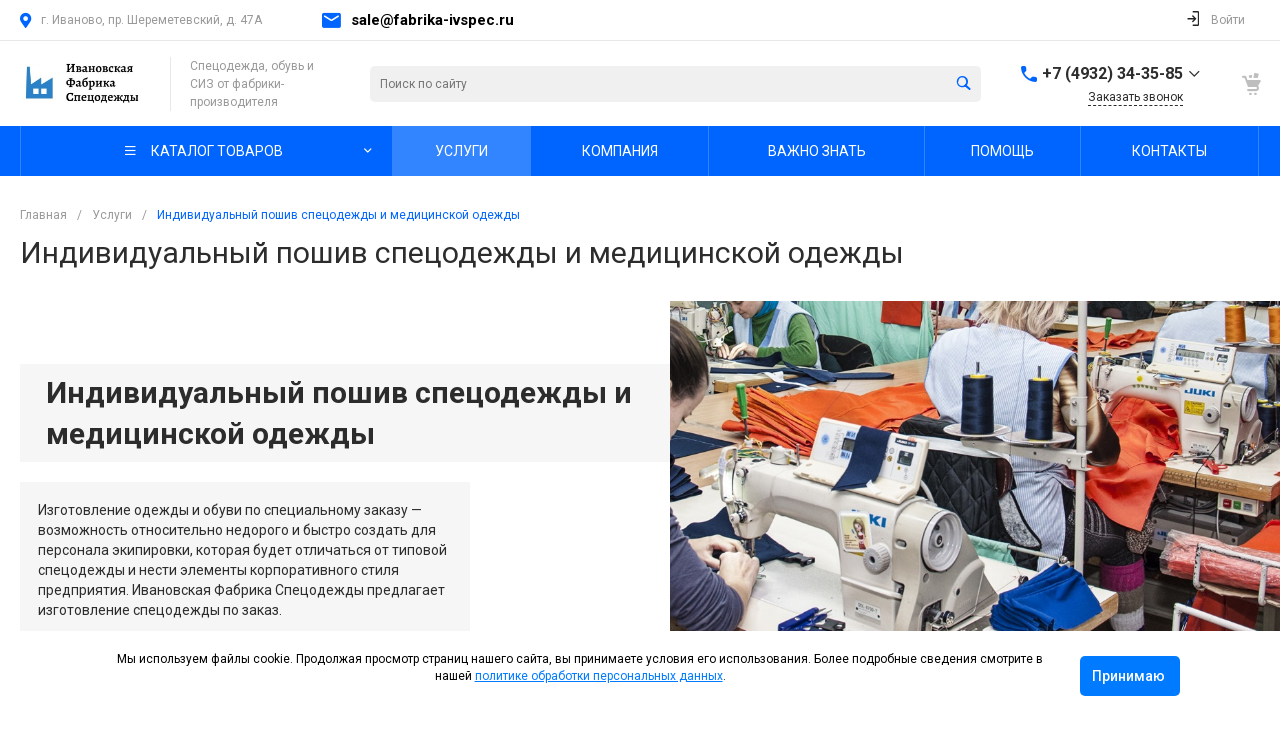

--- FILE ---
content_type: text/css
request_url: https://fabrika-ivspec.ru/bitrix/cache/css/s1/universe_s1/page_3d6556b11800c4e83fc478fa35a8d6f1/page_3d6556b11800c4e83fc478fa35a8d6f1_v1.css?171352011436368
body_size: 3970
content:


/* Start:/bitrix/templates/universe_s1/components/bitrix/catalog/services.1/style.css?168664376020324*/
.ns-bitrix.c-catalog.c-catalog-services-1 .catalog-wrapper {
  display: block;
}
.ns-bitrix.c-catalog.c-catalog-services-1 .catalog-content {
  position: relative;
}
.ns-bitrix.c-catalog.c-catalog-services-1 .catalog-content-right-wrapper {
  position: relative;
}
.ns-bitrix.c-catalog.c-catalog-services-1 .catalog-description {
  display: block;
  margin-bottom: 24px;
}
.ns-bitrix.c-catalog.c-catalog-services-1 * + .c-tags-list,
.ns-bitrix.c-catalog.c-catalog-services-1 * + .catalog-description,
.ns-bitrix.c-catalog.c-catalog-services-1 * + .c-catalog-section-list,
.ns-bitrix.c-catalog.c-catalog-services-1 * + .c-catalog-section,
.ns-bitrix.c-catalog.c-catalog-services-1 .c-tags-list + *,
.ns-bitrix.c-catalog.c-catalog-services-1 .catalog-description + *,
.ns-bitrix.c-catalog.c-catalog-services-1 .c-catalog-section-list + *,
.ns-bitrix.c-catalog.c-catalog-services-1 .c-catalog-section + * {
  margin-top: 20px;
}
.ns-bitrix.c-catalog.c-catalog-services-1 .catalog-content-preloader-layer + .c-catalog-section {
  margin-top: 0;
}
.ns-bitrix.c-catalog.c-catalog-services-1 .catalog-menu {
  display: block;
  z-index: 20;
}
@media all and (max-width: 720px) {
  .ns-bitrix.c-catalog.c-catalog-services-1 .ns-bitrix.c-smart-filter.c-smart-filter-horizontal-1,
.ns-bitrix.c-catalog.c-catalog-services-1 .ns-bitrix.c-smart-filter.c-smart-filter-horizontal-2 {
    display: none !important;
  }
  .ns-bitrix.c-catalog.c-catalog-services-1 .catalog-panel {
    margin-bottom: 20px;
    margin-top: -20px;
  }
}
.ns-bitrix.c-catalog.c-catalog-services-1 .catalog-panel-wrapper {
  display: -webkit-box;
  display: -ms-flexbox;
  display: flex;
  -webkit-box-pack: start;
  -ms-flex-pack: start;
  justify-content: flex-start;
  -webkit-box-align: center;
  -ms-flex-align: center;
  align-items: center;
  -ms-flex-wrap: nowrap;
  flex-wrap: nowrap;
  margin: 0 -10px;
  position: relative;
}
.ns-bitrix.c-catalog.c-catalog-services-1 .catalog-panel-wrapper[data-device=desktop] {
  padding-bottom: 5px;
}
.ns-bitrix.c-catalog.c-catalog-services-1 .catalog-panel-wrapper[data-device=mobile] {
  display: none;
}
@media all and (max-width: 720px) {
  .ns-bitrix.c-catalog.c-catalog-services-1 .catalog-panel-wrapper[data-device=mobile] {
    display: block;
  }
}
.ns-bitrix.c-catalog.c-catalog-services-1 .catalog-panel-wrapper[data-device=mobile] .catalog-panel-views {
  position: relative;
  min-height: 1px;
  -webkit-box-sizing: border-box;
  -moz-box-sizing: border-box;
  box-sizing: border-box;
  -webkit-box-flex: 0;
  -moz-box-flex: 0;
  -webkit-flex-grow: 0;
  -ms-flex-positive: 0;
  -ms-flex: 0;
  flex-grow: 0;
  -webkit-flex-shrink: 0;
  -moz-flex-shrink: 0;
  -ms-flex-negative: 0;
  flex-shrink: 0;
  -webkit-flex-basis: auto;
  -ms-flex-preferred-size: auto;
  flex-basis: auto;
}
.ns-bitrix.c-catalog.c-catalog-services-1 .catalog-panel-wrapper[data-device=mobile] .catalog-panel-sort {
  display: -webkit-box;
  display: -ms-flexbox;
  display: flex;
  -webkit-box-pack: center;
  -ms-flex-pack: center;
  justify-content: center;
  -webkit-box-align: center;
  -ms-flex-align: center;
  align-items: center;
  -ms-flex-wrap: nowrap;
  flex-wrap: nowrap;
  position: relative;
  min-height: 1px;
  -webkit-box-sizing: border-box;
  -moz-box-sizing: border-box;
  box-sizing: border-box;
  -webkit-box-flex: 1;
  -moz-box-flex: 1;
  -webkit-flex-grow: 1;
  -ms-flex-positive: 1;
  -ms-flex: 1;
  flex-grow: 1;
  -webkit-flex-shrink: 1;
  -moz-flex-shrink: 1;
  -ms-flex-negative: 1;
  flex-shrink: 1;
  -webkit-flex-basis: 0;
  -ms-flex-preferred-size: 0;
  flex-basis: 0;
}
.ns-bitrix.c-catalog.c-catalog-services-1 .catalog-panel-wrapper[data-device=mobile] .catalog-panel-sort-button {
  position: relative;
  min-height: 1px;
  -webkit-box-sizing: border-box;
  -moz-box-sizing: border-box;
  box-sizing: border-box;
  -webkit-box-flex: 0;
  -moz-box-flex: 0;
  -webkit-flex-grow: 0;
  -ms-flex-positive: 0;
  -ms-flex: 0;
  flex-grow: 0;
  -webkit-flex-shrink: 0;
  -moz-flex-shrink: 0;
  -ms-flex-negative: 0;
  flex-shrink: 0;
  -webkit-flex-basis: auto;
  -ms-flex-preferred-size: auto;
  flex-basis: auto;
}
.ns-bitrix.c-catalog.c-catalog-services-1 .catalog-panel-wrapper[data-device=mobile] .catalog-panel-views,
.ns-bitrix.c-catalog.c-catalog-services-1 .catalog-panel-wrapper[data-device=mobile] .catalog-panel-filter {
  width: 44px;
}
.ns-bitrix.c-catalog.c-catalog-services-1 .catalog-panel-filter, .ns-bitrix.c-catalog.c-catalog-services-1 .catalog-panel-sort, .ns-bitrix.c-catalog.c-catalog-services-1 .catalog-panel-views {
  position: relative;
  min-height: 1px;
  -webkit-box-sizing: border-box;
  -moz-box-sizing: border-box;
  box-sizing: border-box;
  -webkit-box-flex: 0;
  -moz-box-flex: 0;
  -webkit-flex-grow: 0;
  -ms-flex-positive: 0;
  -ms-flex: 0;
  flex-grow: 0;
  -webkit-flex-shrink: 0;
  -moz-flex-shrink: 0;
  -ms-flex-negative: 0;
  flex-shrink: 0;
  -webkit-flex-basis: auto;
  -ms-flex-preferred-size: auto;
  flex-basis: auto;
  padding: 0 10px;
}
.ns-bitrix.c-catalog.c-catalog-services-1 .catalog-panel-views {
  position: relative;
  min-height: 1px;
  -webkit-box-sizing: border-box;
  -moz-box-sizing: border-box;
  box-sizing: border-box;
  -webkit-box-flex: 1;
  -moz-box-flex: 1;
  -webkit-flex-grow: 1;
  -ms-flex-positive: 1;
  -ms-flex: 1;
  flex-grow: 1;
  -webkit-flex-shrink: 1;
  -moz-flex-shrink: 1;
  -ms-flex-negative: 1;
  flex-shrink: 1;
  -webkit-flex-basis: 0;
  -ms-flex-preferred-size: 0;
  flex-basis: 0;
}
.ns-bitrix.c-catalog.c-catalog-services-1 .catalog-panel-views-button {
  cursor: pointer;
}
.ns-bitrix.c-catalog.c-catalog-services-1 .catalog-panel-views-button svg {
  display: block;
  fill: #404040;
  stroke: #404040;
}
.ns-bitrix.c-catalog.c-catalog-services-1 .catalog-panel-views-items {
  display: -webkit-box;
  display: -ms-flexbox;
  display: flex;
  -webkit-box-pack: start;
  -ms-flex-pack: start;
  justify-content: flex-start;
  -webkit-box-align: center;
  -ms-flex-align: center;
  align-items: center;
  -ms-flex-wrap: nowrap;
  flex-wrap: nowrap;
  margin: 0 -10px;
}
.ns-bitrix.c-catalog.c-catalog-services-1 .catalog-panel-views-item {
  position: relative;
  min-height: 1px;
  -webkit-box-sizing: border-box;
  -moz-box-sizing: border-box;
  box-sizing: border-box;
  -webkit-box-flex: 0;
  -moz-box-flex: 0;
  -webkit-flex-grow: 0;
  -ms-flex-positive: 0;
  -ms-flex: 0;
  flex-grow: 0;
  -webkit-flex-shrink: 0;
  -moz-flex-shrink: 0;
  -ms-flex-negative: 0;
  flex-shrink: 0;
  -webkit-flex-basis: auto;
  -ms-flex-preferred-size: auto;
  flex-basis: auto;
  -webkit-transition-duration: 350ms;
  -moz-transition-duration: 350ms;
  -ms-transition-duration: 350ms;
  -o-transition-duration: 350ms;
  transition-duration: 350ms;
  -webkit-transition-property: color;
  -moz-transition-property: color;
  -ms-transition-property: color;
  -o-transition-property: color;
  transition-property: color;
  color: #bababa;
  cursor: pointer;
  font-size: 14px;
  font-style: normal;
  font-weight: normal;
  line-height: 1;
  padding: 0 10px;
}
.ns-bitrix.c-catalog.c-catalog-services-1 .catalog-panel-views-item:hover {
  color: #404040;
}
.ns-bitrix.c-catalog.c-catalog-services-1 .catalog-panel-views-item[data-active=true] {
  color: #202020;
}
.ns-bitrix.c-catalog.c-catalog-services-1 .catalog-panel-sort-wrapper {
  display: -webkit-box;
  display: -ms-flexbox;
  display: flex;
  -webkit-box-pack: start;
  -ms-flex-pack: start;
  justify-content: flex-start;
  -webkit-box-align: center;
  -ms-flex-align: center;
  align-items: center;
  -ms-flex-wrap: nowrap;
  flex-wrap: nowrap;
  cursor: pointer;
}
.ns-bitrix.c-catalog.c-catalog-services-1 .catalog-panel-sort-text, .ns-bitrix.c-catalog.c-catalog-services-1 .catalog-panel-sort-icon {
  position: relative;
  min-height: 1px;
  -webkit-box-sizing: border-box;
  -moz-box-sizing: border-box;
  box-sizing: border-box;
  -webkit-box-flex: 0;
  -moz-box-flex: 0;
  -webkit-flex-grow: 0;
  -ms-flex-positive: 0;
  -ms-flex: 0;
  flex-grow: 0;
  -webkit-flex-shrink: 0;
  -moz-flex-shrink: 0;
  -ms-flex-negative: 0;
  flex-shrink: 0;
  -webkit-flex-basis: auto;
  -ms-flex-preferred-size: auto;
  flex-basis: auto;
  font-size: 14px;
}
.ns-bitrix.c-catalog.c-catalog-services-1 .catalog-panel-sort-icon svg {
  display: block;
  fill: #404040;
  stroke: #404040;
}
.ns-bitrix.c-catalog.c-catalog-services-1 .catalog-panel-sort-text {
  padding-left: 9px;
  color: #404040;
}
.ns-bitrix.c-catalog.c-catalog-services-1 .catalog-panel-sort-items {
  -webkit-box-shadow: 0 8px 32px 0 rgba(27, 30, 37, 0.08);
  -moz-box-shadow: 0 8px 32px 0 rgba(27, 30, 37, 0.08);
  box-shadow: 0 8px 32px 0 rgba(27, 30, 37, 0.08);
  bottom: auto;
  left: auto;
  right: 0;
  top: 100%;
  height: auto;
  width: 265px;
  background-color: #fff;
  cursor: default;
  display: none;
  margin-top: 10px;
  padding: 28px 32px;
  position: absolute;
  z-index: 25;
}
.ns-bitrix.c-catalog.c-catalog-services-1 .catalog-panel-sort-items-wrapper {
  margin: -8px 0;
}
.ns-bitrix.c-catalog.c-catalog-services-1 .catalog-panel-sort-item {
  padding: 8px 0;
}
.ns-bitrix.c-catalog.c-catalog-services-1 .catalog-panel-sort-item-wrapper {
  display: -webkit-box;
  display: -ms-flexbox;
  display: flex;
  -webkit-box-pack: start;
  -ms-flex-pack: start;
  justify-content: flex-start;
  -webkit-box-align: center;
  -ms-flex-align: center;
  align-items: center;
  -ms-flex-wrap: nowrap;
  flex-wrap: nowrap;
  -webkit-transition-duration: 0.3s;
  -moz-transition-duration: 0.3s;
  -ms-transition-duration: 0.3s;
  -o-transition-duration: 0.3s;
  transition-duration: 0.3s;
  -webkit-transition-property: all;
  -moz-transition-property: all;
  -ms-transition-property: all;
  -o-transition-property: all;
  transition-property: all;
  cursor: pointer;
  font-size: 14px;
  line-height: 18px;
}
.ns-bitrix.c-catalog.c-catalog-services-1 .catalog-panel-sort-item-description, .ns-bitrix.c-catalog.c-catalog-services-1 .catalog-panel-sort-item-name {
  position: relative;
  min-height: 1px;
  -webkit-box-sizing: border-box;
  -moz-box-sizing: border-box;
  box-sizing: border-box;
  -webkit-box-flex: 0;
  -moz-box-flex: 0;
  -webkit-flex-grow: 0;
  -ms-flex-positive: 0;
  -ms-flex: 0;
  flex-grow: 0;
  -webkit-flex-shrink: 0;
  -moz-flex-shrink: 0;
  -ms-flex-negative: 0;
  flex-shrink: 0;
  -webkit-flex-basis: auto;
  -ms-flex-preferred-size: auto;
  flex-basis: auto;
}
.ns-bitrix.c-catalog.c-catalog-services-1 .catalog-panel-sort-item-description {
  color: #808080;
  margin-left: 20px;
}
.ns-bitrix.c-catalog.c-catalog-services-1 .catalog-panel-popup {
  -webkit-box-pack: center;
  -ms-flex-pack: center;
  justify-content: center;
  -webkit-box-align: center;
  -ms-flex-align: center;
  align-items: center;
  -ms-flex-wrap: nowrap;
  flex-wrap: nowrap;
  bottom: 0;
  left: 0;
  right: 0;
  top: 0;
  height: auto;
  width: auto;
  display: none;
  position: fixed;
  visibility: hidden;
  z-index: 125;
  -webkit-box-align: end;
  -ms-flex-align: end;
  align-items: flex-end;
}
.ns-bitrix.c-catalog.c-catalog-services-1 .catalog-panel-popup[data-state=open] {
  display: -webkit-box;
  display: -ms-flexbox;
  display: flex;
}
.ns-bitrix.c-catalog.c-catalog-services-1 .catalog-panel-popup[data-role="catalog.panel.sortMobilePopup"] .catalog-panel-popup-selection-control {
  -webkit-box-align: start;
  -ms-flex-align: start;
  align-items: flex-start;
}
.ns-bitrix.c-catalog.c-catalog-services-1 .catalog-panel-popup[data-role="catalog.panel.sortMobilePopup"] .catalog-panel-popup-selection-title {
  padding-top: 1px;
}
.ns-bitrix.c-catalog.c-catalog-services-1 .catalog-panel-popup-overlay {
  bottom: 0;
  left: 0;
  right: 0;
  top: 0;
  height: auto;
  width: auto;
  background-color: rgba(0, 0, 0, 0.25);
  position: absolute;
  visibility: visible;
}
.ns-bitrix.c-catalog.c-catalog-services-1 .catalog-panel-popup-window {
  position: relative;
  min-height: 1px;
  -webkit-box-sizing: border-box;
  -moz-box-sizing: border-box;
  box-sizing: border-box;
  -webkit-box-flex: 0;
  -moz-box-flex: 0;
  -webkit-flex-grow: 0;
  -ms-flex-positive: 0;
  -ms-flex: 0;
  flex-grow: 0;
  -webkit-flex-shrink: 0;
  -moz-flex-shrink: 0;
  -ms-flex-negative: 0;
  flex-shrink: 0;
  -webkit-flex-basis: auto;
  -ms-flex-preferred-size: auto;
  flex-basis: auto;
  -webkit-box-sizing: border-box;
  -moz-box-sizing: border-box;
  box-sizing: border-box;
  padding: 20px;
  min-width: 320px;
  visibility: visible;
  background-color: #fff;
  border-radius: 20px 20px 0 0;
  padding: 34px 23px;
  width: 100%;
}
.ns-bitrix.c-catalog.c-catalog-services-1 .catalog-panel-popup-window-header {
  display: -webkit-box;
  display: -ms-flexbox;
  display: flex;
  -webkit-box-pack: start;
  -ms-flex-pack: start;
  justify-content: flex-start;
  -webkit-box-align: center;
  -ms-flex-align: center;
  align-items: center;
  -ms-flex-wrap: nowrap;
  flex-wrap: nowrap;
  padding-bottom: 24px;
}
.ns-bitrix.c-catalog.c-catalog-services-1 .catalog-panel-popup-window-title {
  position: relative;
  min-height: 1px;
  -webkit-box-sizing: border-box;
  -moz-box-sizing: border-box;
  box-sizing: border-box;
  -webkit-box-flex: 1;
  -moz-box-flex: 1;
  -webkit-flex-grow: 1;
  -ms-flex-positive: 1;
  -ms-flex: 1;
  flex-grow: 1;
  -webkit-flex-shrink: 1;
  -moz-flex-shrink: 1;
  -ms-flex-negative: 1;
  flex-shrink: 1;
  -webkit-flex-basis: 0;
  -ms-flex-preferred-size: 0;
  flex-basis: 0;
  color: #1b1e25;
  font-size: 20px;
  font-weight: 500;
  line-height: 22px;
  padding-right: 16px;
}
.ns-bitrix.c-catalog.c-catalog-services-1 .catalog-panel-popup-window-close {
  position: relative;
  min-height: 1px;
  -webkit-box-sizing: border-box;
  -moz-box-sizing: border-box;
  box-sizing: border-box;
  -webkit-box-flex: 0;
  -moz-box-flex: 0;
  -webkit-flex-grow: 0;
  -ms-flex-positive: 0;
  -ms-flex: 0;
  flex-grow: 0;
  -webkit-flex-shrink: 0;
  -moz-flex-shrink: 0;
  -ms-flex-negative: 0;
  flex-shrink: 0;
  -webkit-flex-basis: auto;
  -ms-flex-preferred-size: auto;
  flex-basis: auto;
  -webkit-user-select: none;
  -moz-user-select: none;
  -ms-user-select: none;
  user-select: none;
  cursor: pointer;
  padding: 0 8px;
}
.ns-bitrix.c-catalog.c-catalog-services-1 .catalog-panel-popup-window-close svg {
  display: block;
  fill: #808080;
  stroke: #808080;
}
.ns-bitrix.c-catalog.c-catalog-services-1 .catalog-panel-popup-selections {
  margin: -12px 0;
}
.ns-bitrix.c-catalog.c-catalog-services-1 .catalog-panel-popup-selection {
  padding: 12px 0;
}
.ns-bitrix.c-catalog.c-catalog-services-1 .catalog-panel-popup-selection-wrapper {
  display: block;
  text-decoration: none;
}
.ns-bitrix.c-catalog.c-catalog-services-1 .catalog-panel-popup-selection-content {
  padding-left: 13px !important;
}
.ns-bitrix.c-catalog.c-catalog-services-1 .catalog-panel-popup-selection-title {
  display: -webkit-box;
  display: -ms-flexbox;
  display: flex;
  -webkit-box-pack: start;
  -ms-flex-pack: start;
  justify-content: flex-start;
  -webkit-box-align: center;
  -ms-flex-align: center;
  align-items: center;
  -ms-flex-wrap: nowrap;
  flex-wrap: nowrap;
  color: #404040;
  font-weight: 500;
  font-size: 14px;
  line-height: 18px;
  margin: 0 -4px;
}
.ns-bitrix.c-catalog.c-catalog-services-1 .catalog-panel-popup-selection-description {
  color: #808080;
  font-weight: normal;
  font-size: 12px;
  padding-top: 4px;
}
.ns-bitrix.c-catalog.c-catalog-services-1 .catalog-panel-popup-selection-icon,
.ns-bitrix.c-catalog.c-catalog-services-1 .catalog-panel-popup-selection-text {
  position: relative;
  min-height: 1px;
  -webkit-box-sizing: border-box;
  -moz-box-sizing: border-box;
  box-sizing: border-box;
  -webkit-box-flex: 0;
  -moz-box-flex: 0;
  -webkit-flex-grow: 0;
  -ms-flex-positive: 0;
  -ms-flex: 0;
  flex-grow: 0;
  -webkit-flex-shrink: 0;
  -moz-flex-shrink: 0;
  -ms-flex-negative: 0;
  flex-shrink: 0;
  -webkit-flex-basis: auto;
  -ms-flex-preferred-size: auto;
  flex-basis: auto;
  padding: 0 4px;
}
.ns-bitrix.c-catalog.c-catalog-services-1 .catalog-panel-popup-selection-icon svg {
  display: block;
  fill: #404040;
  stroke: #404040;
}
.ns-bitrix.c-catalog.c-catalog-services-1 .catalog-panel-popup-filter {
  position: relative;
  min-height: 1px;
  -webkit-box-sizing: border-box;
  -moz-box-sizing: border-box;
  box-sizing: border-box;
  -webkit-box-flex: 0;
  -moz-box-flex: 0;
  -webkit-flex-grow: 0;
  -ms-flex-positive: 0;
  -ms-flex: 0;
  flex-grow: 0;
  -webkit-flex-shrink: 0;
  -moz-flex-shrink: 0;
  -ms-flex-negative: 0;
  flex-shrink: 0;
  -webkit-flex-basis: auto;
  -ms-flex-preferred-size: auto;
  flex-basis: auto;
  -webkit-box-sizing: border-box;
  -moz-box-sizing: border-box;
  box-sizing: border-box;
  padding: 20px;
  min-width: 320px;
  visibility: visible;
  width: 100%;
  height: 90%;
  padding: 0;
  background-color: #FFF;
  -webkit-border-top-left-radius: 10px;
  -moz-border-radius-topleft: 10px;
  border-top-left-radius: 10px;
  -webkit-border-top-right-radius: 10px;
  -moz-border-radius-topright: 10px;
  border-top-right-radius: 10px;
  overflow: hidden;
}
.ns-bitrix.c-catalog.c-catalog-services-1 .catalog-panel-popup-filter-close {
  position: absolute;
  top: 16px;
  right: 20px;
  padding: 0;
  z-index: 2;
}
.ns-bitrix.c-catalog.c-catalog-services-1 .catalog-panel-popup-filter-content {
  position: relative;
  height: 100%;
  z-index: 1;
}
.ns-bitrix.c-catalog.c-catalog-services-1 .catalog-panel-filter-button {
  cursor: pointer;
}
.ns-bitrix.c-catalog.c-catalog-services-1 .catalog-panel-filter-button svg {
  display: block;
  fill: #404040;
  stroke: #404040;
}
.ns-bitrix.c-catalog.c-catalog-services-1 .catalog-content-preloader {
  display: block;
  position: absolute;
  top: 50%;
  left: 50%;
  height: 50px;
  width: 50px;
  margin: -25px 0 0 -25px;
}
.ns-bitrix.c-catalog.c-catalog-services-1 .catalog-content-preloader-layer {
  position: absolute;
  top: 0;
  left: 0;
  width: 100%;
  height: 100%;
  background: rgba(255, 255, 255, 0.8);
  z-index: 90;
}
.ns-bitrix.c-catalog.c-catalog-services-1 .catalog-content-preloader-layer[data-active=false] {
  display: none;
}
.ns-bitrix.c-catalog.c-catalog-services-1 .catalog-content-preloader span {
  width: 16px;
  height: 16px;
  display: inline-block;
  -webkit-animation: preloader 1s infinite ease-in-out both;
  animation: preloader 1s infinite ease-in-out both;
}
.ns-bitrix.c-catalog.c-catalog-services-1 .catalog-content-preloader span:nth-child(1) {
  left: 0;
  -webkit-animation-delay: 0.1s;
  animation-delay: 0.1s;
}
.ns-bitrix.c-catalog.c-catalog-services-1 .catalog-content-preloader span:nth-child(2) {
  left: 15px;
  -webkit-animation-delay: 0.2s;
  animation-delay: 0.2s;
}
.ns-bitrix.c-catalog.c-catalog-services-1 .catalog-content-preloader span:nth-child(3) {
  left: 30px;
  -webkit-animation-delay: 0.3s;
  animation-delay: 0.3s;
}
.ns-bitrix.c-catalog.c-catalog-services-1 .catalog-content-preloader span:nth-child(4) {
  left: 45px;
  -webkit-animation-delay: 0.4s;
  animation-delay: 0.4s;
}
@keyframes preloader {
  0%, 100% {
    -webkit-transform: scale(0.7);
    transform: scale(0.7);
    -webkit-transform: scale(0.7);
    transform: scale(0.7);
    opacity: 1;
  }
  40%, 80% {
    -webkit-transform: scale(1);
    transform: scale(1);
    -webkit-transform: scale(1);
    transform: scale(1);
    opacity: 1;
  }
}
@-webkit-keyframes preloader {
  0%, 100% {
    -webkit-transform: scale(0.7);
    transform: scale(0.7);
    opacity: 1;
  }
  40%, 80% {
    -webkit-transform: scale(1);
    transform: scale(1);
    opacity: 1;
  }
}

/*# sourceMappingURL=style.css.map */

/* End */


/* Start:/bitrix/templates/universe_s1/components/bitrix/catalog.element/services.default.3/style.css?168664376013720*/
.ns-bitrix.c-catalog-element.c-catalog-element-services-default-3 {
  display: block;
}
.ns-bitrix.c-catalog-element.c-catalog-element-services-default-3 .catalog-element-block {
  margin-top: 60px;
}
.ns-bitrix.c-catalog-element.c-catalog-element-services-default-3 .catalog-element-block:first-child, .ns-bitrix.c-catalog-element.c-catalog-element-services-default-3 .catalog-element-block[data-type="sticky.both"] + .catalog-element-block[data-type="sticky.both"], .ns-bitrix.c-catalog-element.c-catalog-element-services-default-3 .catalog-element-block[data-type="sticky.both"] + .catalog-element-block[data-type="sticky.top"], .ns-bitrix.c-catalog-element.c-catalog-element-services-default-3 .catalog-element-block[data-type="sticky.bottom"] + .catalog-element-block[data-type="sticky.both"], .ns-bitrix.c-catalog-element.c-catalog-element-services-default-3 .catalog-element-block[data-type="sticky.bottom"] + .catalog-element-block[data-type="sticky.top"] {
  margin-top: 0;
}
.ns-bitrix.c-catalog-element.c-catalog-element-services-default-3 .catalog-element-banner {
  background-size: cover;
  background-repeat: no-repeat;
  background-position: center;
}
.ns-bitrix.c-catalog-element.c-catalog-element-services-default-3 .catalog-element-banner .catalog-element-banner-wrapper {
  height: 100%;
}
.ns-bitrix.c-catalog-element.c-catalog-element-services-default-3 .catalog-element-banner .catalog-element-banner-wrapper-2 {
  height: 100%;
}
.ns-bitrix.c-catalog-element.c-catalog-element-services-default-3 .catalog-element-banner .catalog-element-banner-content {
  position: relative;
  height: 100%;
}
.ns-bitrix.c-catalog-element.c-catalog-element-services-default-3 .catalog-element-banner .catalog-element-banner-information {
  padding: 42px 20px;
  position: relative;
  z-index: 1;
  align-self: center;
}
.ns-bitrix.c-catalog-element.c-catalog-element-services-default-3 .catalog-element-banner .catalog-element-banner-header {
  display: inline-block;
  max-width: 650px;
  padding: 8px 26px;
  margin: 0;
  font-size: 30px;
  font-weight: bold;
  line-height: 41px;
  color: #2c2c2c;
  background: rgba(255, 255, 255, 0.95);
  -webkit-box-sizing: border-box;
  -moz-box-sizing: border-box;
  box-sizing: border-box;
}
.ns-bitrix.c-catalog-element.c-catalog-element-services-default-3 .catalog-element-banner .catalog-element-banner-information-wrapper {
  max-width: 450px;
  margin-top: 20px;
  padding: 18px 18px;
  background: rgba(255, 255, 255, 0.95);
  -webkit-box-sizing: border-box;
  -moz-box-sizing: border-box;
  box-sizing: border-box;
}
.ns-bitrix.c-catalog-element.c-catalog-element-services-default-3 .catalog-element-banner .catalog-element-banner-information-wrapper .catalog-element-banner-text {
  margin-top: 0;
}
.ns-bitrix.c-catalog-element.c-catalog-element-services-default-3 .catalog-element-banner .catalog-element-banner-information:not(:only-child) .catalog-element-banner-header,
.ns-bitrix.c-catalog-element.c-catalog-element-services-default-3 .catalog-element-banner .catalog-element-banner-information:not(:only-child) .catalog-element-banner-information-wrapper {
  background: rgba(246, 246, 246, 0.95);
}
.ns-bitrix.c-catalog-element.c-catalog-element-services-default-3 .catalog-element-banner .catalog-element-banner-purchase .catalog-element-banner-purchase-caption {
  font-size: 13px;
}
.ns-bitrix.c-catalog-element.c-catalog-element-services-default-3 .catalog-element-banner .catalog-element-banner-purchase .catalog-element-banner-purchase-holder {
  font-size: 22px;
  white-space: nowrap;
}
.ns-bitrix.c-catalog-element.c-catalog-element-services-default-3 .catalog-element-banner .catalog-element-banner-purchase .catalog-element-banner-purchase-price {
  font-weight: 700;
}
.ns-bitrix.c-catalog-element.c-catalog-element-services-default-3 .catalog-element-banner .catalog-element-banner-purchase .catalog-element-banner-purchase-price-old {
  font-size: 17px;
  text-decoration-line: line-through;
  text-decoration-style: solid;
  color: #7a7a7a;
}
.ns-bitrix.c-catalog-element.c-catalog-element-services-default-3 .catalog-element-banner .catalog-element-banner-purchase .catalog-element-banner-purchase-button {
  padding-left: 20px;
  padding-right: 20px;
  line-height: 23px;
}
.ns-bitrix.c-catalog-element.c-catalog-element-services-default-3 .catalog-element-banner .catalog-element-banner-purchase + .catalog-element-banner-text {
  margin-top: 20px;
}
.ns-bitrix.c-catalog-element.c-catalog-element-services-default-3 .catalog-element-banner .catalog-element-banner-text {
  max-width: 450px;
  overflow: hidden;
  display: block;
  font-size: 14px;
  color: #7d7d7d;
  margin-top: 20px;
}
.ns-bitrix.c-catalog-element.c-catalog-element-services-default-3 .catalog-element-banner .catalog-element-banner-picture-wrap {
  min-height: 350px;
}
.ns-bitrix.c-catalog-element.c-catalog-element-services-default-3 .catalog-element-banner .catalog-element-banner-picture {
  height: 100%;
  background-size: cover;
  background-position: center;
  background-repeat: no-repeat;
}
.ns-bitrix.c-catalog-element.c-catalog-element-services-default-3 .catalog-element-banner .catalog-element-banner-background {
  background-size: cover;
  background-position: center;
  background-repeat: no-repeat;
  display: none;
}
@media all and (max-width: 1000px) {
  .ns-bitrix.c-catalog-element.c-catalog-element-services-default-3 .catalog-element-banner .catalog-element-banner-picture-wrap {
    display: none;
  }
  .ns-bitrix.c-catalog-element.c-catalog-element-services-default-3 .catalog-element-banner .catalog-element-banner-background {
    position: absolute;
    top: 0;
    left: 0;
    right: 0;
    bottom: 0;
    display: block;
  }
  .ns-bitrix.c-catalog-element.c-catalog-element-services-default-3 .catalog-element-banner .catalog-element-banner-information:not(:only-child) .catalog-element-banner-header,
.ns-bitrix.c-catalog-element.c-catalog-element-services-default-3 .catalog-element-banner .catalog-element-banner-information:not(:only-child) .catalog-element-banner-information-wrapper {
    background: rgba(255, 255, 255, 0.95);
  }
}
@media all and (max-width: 500px) {
  .ns-bitrix.c-catalog-element.c-catalog-element-services-default-3 .catalog-element-banner .catalog-element-banner-information {
    padding: 42px 0;
  }
}
.ns-bitrix.c-catalog-element.c-catalog-element-services-default-3 .catalog-element-banner[data-split=true] .catalog-element-banner-information {
  padding: 0;
}
.ns-bitrix.c-catalog-element.c-catalog-element-services-default-3 .catalog-element-banner[data-split=true] .catalog-element-banner-text {
  max-width: 550px;
  color: #2d2d2d;
}
.ns-bitrix.c-catalog-element.c-catalog-element-services-default-3 .catalog-element-banner[data-split=true] .catalog-element-banner-text-header {
  font-size: 24px;
  font-weight: bold;
  line-height: 1.5;
  color: #2c2c2c;
}
.ns-bitrix.c-catalog-element.c-catalog-element-services-default-3 .catalog-element-banner[data-split=true] .catalog-element-banner-text-header + .catalog-element-banner-text-value {
  margin-top: 10px;
}
@media all and (max-width: 1000px) {
  .ns-bitrix.c-catalog-element.c-catalog-element-services-default-3 .catalog-element-banner[data-split=true] {
    padding: 20px 0;
    position: relative;
    overflow: hidden;
  }
}
.ns-bitrix.c-catalog-element.c-catalog-element-services-default-3 .catalog-element-description .catalog-element-description-text {
  color: #2d2d2d;
}
.ns-bitrix.c-catalog-element.c-catalog-element-services-default-3 .catalog-element-icons .widget.c-advantages.c-advantages-template-16 {
  background-color: #fff !important;
  padding: 0;
}
.ns-bitrix.c-catalog-element.c-catalog-element-services-default-3 .catalog-element-icons .widget.c-advantages.c-advantages-template-16 .widget-item-picture {
  height: 40px;
  width: 40px;
}
.ns-bitrix.c-catalog-element.c-catalog-element-services-default-3 .catalog-element-icons .widget.c-advantages.c-advantages-template-16 .widget-item-name {
  font-size: 14px;
  font-weight: bold;
  color: #1a1a1a;
}
.ns-bitrix.c-catalog-element.c-catalog-element-services-default-3 .catalog-element-icons .widget.c-advantages.c-advantages-template-16 .widget-item-description {
  font-size: 14px;
  color: #2d2d2d;
  opacity: 1;
}
.ns-bitrix.c-catalog-element.c-catalog-element-services-default-3 .catalog-element-form .ask-question-container {
  margin: 0;
}
.ns-bitrix.c-catalog-element.c-catalog-element-services-default-3 .catalog-element-properties .catalog-element-property {
  background-color: #f8f8f9;
  padding: 20px 41px;
  -webkit-border-radius: 5px;
  -moz-border-radius: 5px;
  border-radius: 5px;
}
.ns-bitrix.c-catalog-element.c-catalog-element-services-default-3 .catalog-element-properties .catalog-element-property:nth-child(2n) {
  background-color: transparent;
}
.ns-bitrix.c-catalog-element.c-catalog-element-services-default-3 .catalog-element-properties .catalog-element-property .catalog-element-property-name {
  font-weight: 600;
}
.ns-bitrix.c-catalog-element.c-catalog-element-services-default-3 .catalog-element-properties .catalog-element-property .catalog-element-property-name,
.ns-bitrix.c-catalog-element.c-catalog-element-services-default-3 .catalog-element-properties .catalog-element-property .catalog-element-property-value {
  font-size: 14px;
  color: #111;
  word-break: break-word;
}
.ns-bitrix.c-catalog-element.c-catalog-element-services-default-3 .catalog-element-document {
  display: block;
  text-decoration: none;
}
.ns-bitrix.c-catalog-element.c-catalog-element-services-default-3 .catalog-element-document-wrapper {
  display: block;
  position: relative;
  height: 100%;
  min-height: 100px;
  border: 1px solid #f1f3f5;
  overflow: hidden;
  cursor: pointer;
  -webkit-box-sizing: border-box;
  -moz-box-sizing: border-box;
  box-sizing: border-box;
  -webkit-user-select: none;
  -moz-user-select: none;
  -ms-user-select: none;
  user-select: none;
  -webkit-border-radius: 8px;
  -moz-border-radius: 8px;
  border-radius: 8px;
  -webkit-transition-duration: 350ms;
  -moz-transition-duration: 350ms;
  -ms-transition-duration: 350ms;
  -o-transition-duration: 350ms;
  transition-duration: 350ms;
  -webkit-transition-property: box-shadow;
  -moz-transition-property: box-shadow;
  -ms-transition-property: box-shadow;
  -o-transition-property: box-shadow;
  transition-property: box-shadow;
}
.ns-bitrix.c-catalog-element.c-catalog-element-services-default-3 .catalog-element-document-wrapper:hover {
  -webkit-box-shadow: 0 5px 10px rgba(64, 72, 80, 0.1);
  -moz-box-shadow: 0 5px 10px rgba(64, 72, 80, 0.1);
  box-shadow: 0 5px 10px rgba(64, 72, 80, 0.1);
}
.ns-bitrix.c-catalog-element.c-catalog-element-services-default-3 .catalog-element-document-wrapper-2 {
  margin: 25px 30px;
}
.ns-bitrix.c-catalog-element.c-catalog-element-services-default-3 .catalog-element-document-name,
.ns-bitrix.c-catalog-element.c-catalog-element-services-default-3 .catalog-element-document-size {
  display: block;
  font-size: 13px;
  font-style: normal;
  font-weight: normal;
  line-height: 1.5;
  position: relative;
  z-index: 1;
}
.ns-bitrix.c-catalog-element.c-catalog-element-services-default-3 .catalog-element-document-name {
  display: block;
  color: #262928;
}
.ns-bitrix.c-catalog-element.c-catalog-element-services-default-3 .catalog-element-document-size {
  display: block;
  color: #888888;
}
.ns-bitrix.c-catalog-element.c-catalog-element-services-default-3 .catalog-element-document-extension {
  display: block;
  position: absolute;
  font-size: 50px;
  font-style: normal;
  font-weight: bold;
  color: #f5f5f5;
  top: auto;
  right: auto;
  bottom: -14px;
  left: 0;
}
.ns-bitrix.c-catalog-element.c-catalog-element-services-default-3 .catalog-element-projects .widget.c-projects.c-projects-template-1 .widget-item-wrapper {
  height: 180px;
}
.ns-bitrix.c-catalog-element.c-catalog-element-services-default-3 .catalog-element-reviews .widget.c-reviews.c-reviews-template-4 .widget-item-person {
  margin-right: -90px;
}
.ns-bitrix.c-catalog-element.c-catalog-element-services-default-3 .catalog-element-reviews .widget.c-reviews.c-reviews-template-4 .widget-item-person-wrapper {
  width: 180px;
}
.ns-bitrix.c-catalog-element.c-catalog-element-services-default-3 .catalog-element-reviews .widget.c-reviews.c-reviews-template-4 .widget-item-name {
  font-size: 15px;
  line-height: 19px;
  color: #333333 !important;
}
.ns-bitrix.c-catalog-element.c-catalog-element-services-default-3 .catalog-element-reviews .widget.c-reviews.c-reviews-template-4 .widget-item-position {
  font-size: 12px;
  line-height: 16px;
  color: #4e4e4e;
}
.ns-bitrix.c-catalog-element.c-catalog-element-services-default-3 .catalog-element-services .catalog-element-services-header + .catalog-element-services-content {
  margin-top: 25px;
}
.ns-bitrix.c-catalog-element.c-catalog-element-services-default-3 .catalog-element-products .catalog-element-products-header + .catalog-element-products-content {
  margin-top: 25px;
}
@media all and (max-width: 500px) {
  .ns-bitrix.c-catalog-element.c-catalog-element-services-default-3 .catalog-element-banner .catalog-element-banner-header {
    font-size: 24px;
    line-height: 32px;
  }
  .ns-bitrix.c-catalog-element.c-catalog-element-services-default-3 .catalog-element-properties .catalog-element-property {
    padding: 16px 24px;
  }
}

/*# sourceMappingURL=style.css.map */

/* End */


/* Start:/bitrix/templates/universe_s1/components/intec.universe/main.widget/form.5/style.css?16866437591555*/
.widget.c-widget.c-widget-form-5 {
  position: relative;
  z-index: 0;
}
.widget.c-widget.c-widget-form-5 .widget-form {
  background-color: #fafafa;
}
.widget.c-widget.c-widget-form-5 .widget-form[data-borders=rounded] {
  -webkit-border-radius: 10px;
  -moz-border-radius: 10px;
  border-radius: 10px;
}
.widget.c-widget.c-widget-form-5 .widget-form-wrapper {
  position: relative;
  padding: 38px 40px;
}
.widget.c-widget.c-widget-form-5 .widget-form-image {
  position: absolute;
  top: -20px;
  left: 0;
  right: 0;
  bottom: -20px;
  background-image: url("/bitrix/templates/universe_s1/components/intec.universe/main.widget/form.5/images/question_mark.png");
  background-size: auto;
  background-repeat: no-repeat;
  background-position: center;
}
.widget.c-widget.c-widget-form-5 .widget-form-title {
  font-size: 24px;
  font-weight: 100;
  color: #2e2e2e;
  white-space: normal;
  padding: 10px 40px;
  border-right: 4px solid #fff;
}
.widget.c-widget.c-widget-form-5 .widget-form-description {
  font-size: 14px;
  line-height: 20px;
  color: #2e2e2e;
  text-align: left;
  white-space: normal;
}
.widget.c-widget.c-widget-form-5 .widget-form-button {
  color: #fff;
}
@media all and (max-width: 768px) {
  .widget.c-widget.c-widget-form-5 .widget-form-title {
    text-align: center;
    padding-left: 0;
    padding-right: 0;
    border: none;
  }
  .widget.c-widget.c-widget-form-5 .widget-form-image {
    top: -10px;
  }
  .widget.c-widget.c-widget-form-5 .widget-form-description {
    text-align: center;
  }
}

/*# sourceMappingURL=style.css.map */

/* End */
/* /bitrix/templates/universe_s1/components/bitrix/catalog/services.1/style.css?168664376020324 */
/* /bitrix/templates/universe_s1/components/bitrix/catalog.element/services.default.3/style.css?168664376013720 */
/* /bitrix/templates/universe_s1/components/intec.universe/main.widget/form.5/style.css?16866437591555 */
